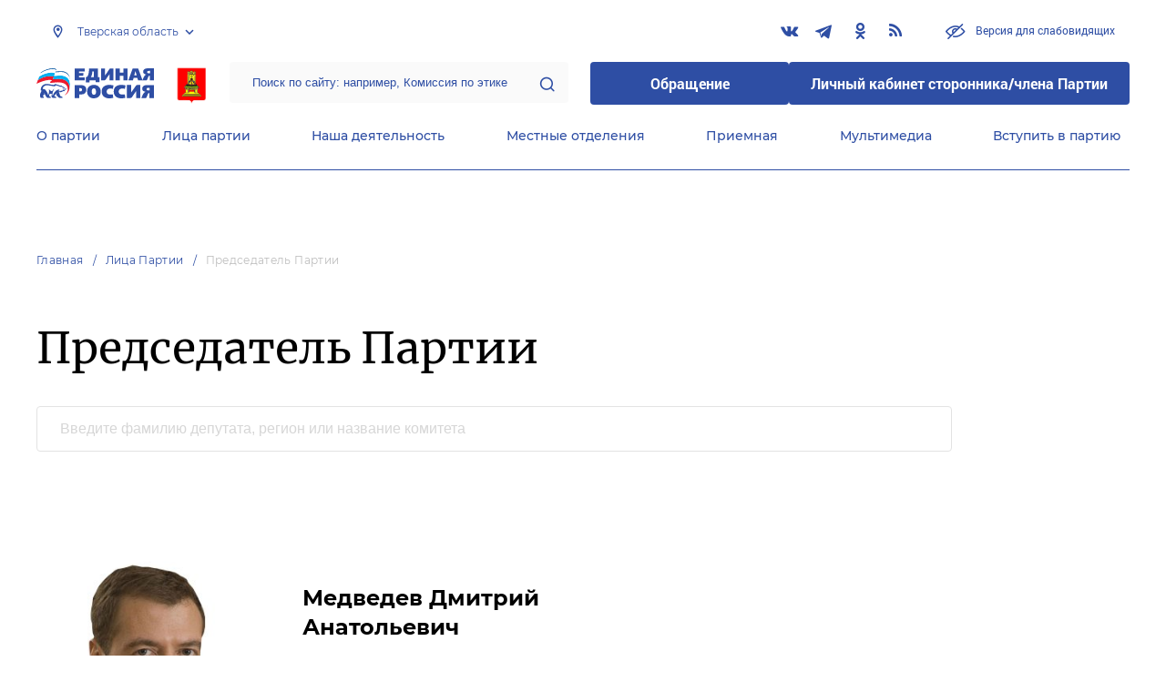

--- FILE ---
content_type: application/javascript
request_url: https://tver.er.ru/js/block-persons-search.js?id=c053befde76037f929f3
body_size: 886
content:
(window.webpackJsonp=window.webpackJsonp||[]).push([[4],{11:function(e,s,n){e.exports=n("tRdf")},tRdf:function(e,s,n){(function(e){"undefined"==typeof extyl&&(window.extyl={}),void 0===extyl.personSearch&&(extyl.personSearch={_xhr:!1,init:function(){extyl.personSearch.initEvents()},initEvents:function(){var s=extyl.personSearch;e(".js-persons-search .js-persons-search-input").on("keyup",s.search)},search:function(){var s=extyl.personSearch,n=e(this).closest(".js-persons-search"),t=n.find(".js-persons-search-result");s._xhr&&s._xhr.abort(),s._xhr=e.ajax({dataType:"json",type:n.attr("data-method"),url:n.attr("data-action"),data:n.serialize(),success:function(e){t.html(s.searchBlock(e.data.regions,"Регионы")+s.searchBlock(e.data.foreign_categories,"Комитет",!0)+s.searchBlock(e.data.full_names,"Лица",!0)),t.html().length||t.html('<div class="result__box">\n    <div class="list list--one-by-one list__search-result">\n        <div class="list__item--empty">Результаты не найдены</div>\n    </div>\n</div>')}}).done((function(){s._xhr=null}))},searchBlock:function(e,s,n){"undefined"===n&&(n=!1);var t=extyl.personSearch,r="";for(var a in e)r+=t.searchItem(e[a],n);return r.length&&(r=t.searchWrapper(s,r)),r},searchWrapper:function(e,s){return'<div class="result__box">'+extyl.personSearch.searchTitle(e)+'       <div class="list list--one-by-one list__search-result">'+s+"       </div>   </div>"},searchTitle:function(e){return'<div class="bar bar--offsets-xs bar--padding-none bar__result">\n        <div class="title title__result">\n            <h5>'+e+"</h5>\n        </div>\n    </div>"},searchItem:function(e,s){return'<div class="list__item">\n        <a href="'+e.url+'" target="_blank" class="link link--several-lines">'+e.value+"        </a>\n    </div>"}}),e((function(){extyl.personSearch.init()}))}).call(this,n("EVdn"))}},[[11,0,1]]]);

--- FILE ---
content_type: application/javascript
request_url: https://tver.er.ru/js/block-news-subscribe.js?id=4a750fcbde487cef2583
body_size: 962
content:
(window.webpackJsonp=window.webpackJsonp||[]).push([[3],{"3fOa":function(e,s,n){(function(e){"undefined"==typeof extyl&&(window.extyl={}),void 0===extyl.newsSubscribe&&(extyl.newsSubscribe={_inProgress:!1,init:function(){extyl.newsSubscribe.initEvents()},initEvents:function(){var s=extyl.newsSubscribe;e('.js-news-subscribe-form input[type="email"]').on("keyup",s.clearResponse)},clearResponse:function(){e(this).closest(".js-news-subscribe-form").find(".js-news-subscribe-response").html("")},subscribe:function(s){s.preventDefault(),s.stopPropagation();var n=extyl.newsSubscribe;if(n._inProgress)return!1;var i=e(this);n._inProgress=!0,e.ajax({dataType:"json",type:i.attr("method"),url:i.attr("action"),data:i.serialize(),success:function(e){i.find(".js-news-subscribe-response").html(e.message)}}).done((function(){n._inProgress=!1}))}}),e((function(){extyl.newsSubscribe.init()}))}).call(this,n("EVdn"))},9:function(e,s,n){e.exports=n("3fOa")}},[[9,0,1]]]);